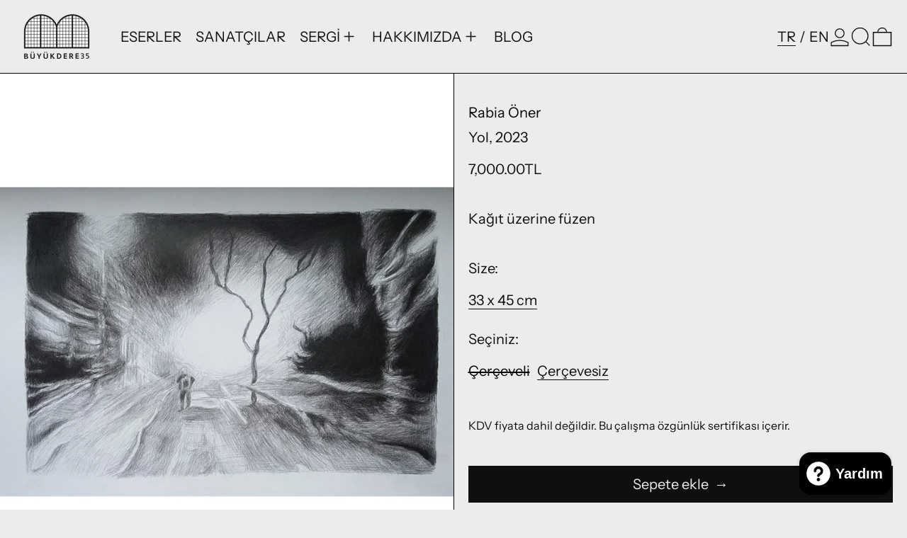

--- FILE ---
content_type: text/html; charset=utf-8
request_url: https://buyukdere35.com/variants/40953133563992/?section_id=pickup-availability
body_size: 911
content:
<div id="shopify-section-pickup-availability" class="shopify-section"><div class="pickup-availability">
    <div class="pickup-availability-preview">
      <div class="mt-4 flex items-start lg:w-3/4">
        <div class="mr-3 w-3 shrink-0 grow-0 pt-1">
          
            <svg class="theme-icon" xmlns="http://www.w3.org/2000/svg" fill="none" viewBox="0 0 24 24">
  <path stroke="currentColor" d="M2 12a10 10 0 1 0 20 0 10 10 0 0 0-20 0Z" vector-effect="non-scaling-stroke"/>
  <path stroke="currentColor" d="m7.25 12.75 3.5 3 6-7.5" vector-effect="non-scaling-stroke"/>
</svg>

          
        </div>
        <div class="flex-auto">
          <h2><strong>Büyükdere35 Art Gallery</strong> adresinden teslim alma imkanı</h2>
          <small class="mt-2 block empty:hidden"></small>
          <button
            type="button"
            @click="$store.modals.open('pickup-availability-40953133563992')"
            aria-haspopup="dialog"
            class="max:[400px]:max-w-[19ch] mt-3 items-center justify-center text-left text-sm hover:text-scheme-accent"
          >
            <span class="theme-link leading-6">Mağaza bilgilerini görüntüle</span>
          </button>
        </div>
      </div>
    </div>
    <div class="pickup-availability-drawer" x-cloak>
      <div
        x-data="
          {
              existingDrawerContents: document.getElementById('pickup-availability-drawer-contents-40953133563992')
          }
        "
        x-init="
          if (existingDrawerContents) existingDrawerContents.remove();

          $store.modals.register('pickup-availability-40953133563992', 'rightDrawer');
        "
      >
        <template x-teleport="#right-drawer-slot">
          <template
            id="pickup-availability-drawer-contents-40953133563992"
            x-if="$store.modals.rightDrawer.contents === 'pickup-availability-40953133563992'"
          >
            <div :data-modal-label="`${product.title} 33 x 45 cm / Çerçevesiz`">
              <div
                class="sticky top-0 z-1 flex items-center justify-between border-b-gridline border-gridline-color bg-scheme-background px-section-horizontal-spacing py-4"
              >
                <h1>
                  <span x-text="product.title"></span>
                  &ndash;
                  <span>33 x 45 cm / Çerçevesiz</span>
                </h1>
                <button
                  @click.prevent="$store.modals.close('pickup-availability-40953133563992')"
                  class="absolute right-0 top-0 block h-full"
                  type="button"
                >
                  <span class="sr-only"></span>
                  <div class="my-auto mr-section-horizontal-spacing h-6 w-6">
                    <svg class="theme-icon" xmlns="http://www.w3.org/2000/svg" fill="none" viewBox="0 0 24 24">
  <path stroke="currentColor" d="m1.5 1.5 21 21m0-21-21 21" vector-effect="non-scaling-stroke"/>
</svg>

                  </div>
                </button>
              </div>
              <ul class="relative flex-auto overflow-y-auto" role="list">
                
                  <li class="border-b-gridline border-gridline-color px-section-horizontal-spacing py-4">
                    <div class="flex items-start">
                      <div class="mr-3 inline-block w-3 pt-1">
                        
                          <svg class="theme-icon" xmlns="http://www.w3.org/2000/svg" fill="none" viewBox="0 0 24 24">
  <path stroke="currentColor" d="M2 12a10 10 0 1 0 20 0 10 10 0 0 0-20 0Z" vector-effect="non-scaling-stroke"/>
  <path stroke="currentColor" d="m7.25 12.75 3.5 3 6-7.5" vector-effect="non-scaling-stroke"/>
</svg>

                        
                      </div>
                      <div>
                        <p>Büyükdere35 Art Gallery</p>
                      </div>
                    </div>
                    <div class="mt-4">
                      <p>Firuzağa Mah. Boğazkesen Cad. No: 76/B Tophane Beyoğlu/İstanbul 34425<br>34425 İstanbul <br>Türkiye</p>
                    </div>
                    
                      <a
                        href="+905337352148"
                      >
                        +90 533 735 21 48
                      </a>
                    
                  </li>
                
              </ul>
            </div>
          </template>
        </template>
      </div>
    </div>
  </div></div>